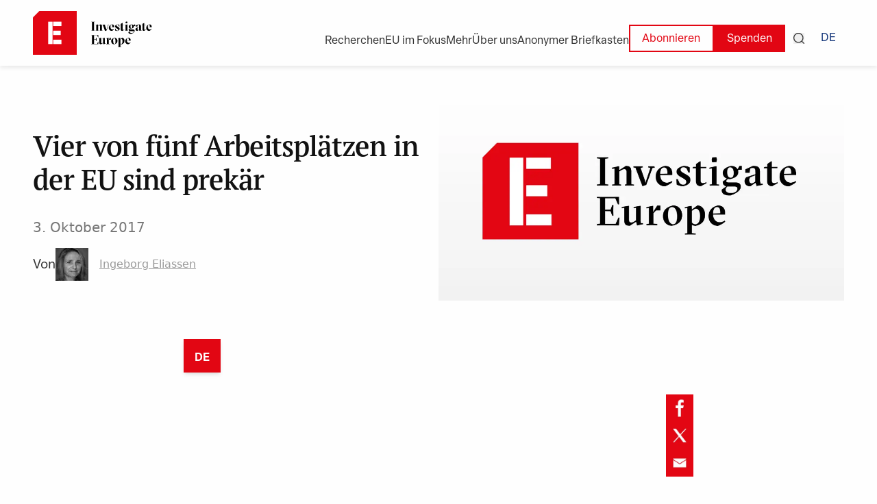

--- FILE ---
content_type: text/html; charset=utf-8
request_url: https://www.investigate-europe.eu/de/posts/vier-von-fuenf-arbeitsplaetzen-in-der-eu-sind-prekaer
body_size: 11118
content:
<!DOCTYPE html><html lang="de"><head><meta name="twitter:card" content="summary_large_image"/><meta name="twitter:site" content="@investigate_eu"/><meta name="twitter:creator" content="@investigate_eu"/><meta property="og:site_name" content="Investigate Europe"/><meta charSet="utf-8"/><meta name="viewport" content="initial-scale=1.0, width=device-width"/><link rel="icon" type="image/x-icon" href="/metadata/favicon.ico"/><title>Vier von fünf Arbeitsplätzen in der EU sind prekär | Investigate Europe</title><meta name="robots" content="index,follow"/><meta name="description" content="Vier von fünf Arbeitsplätzen in der EU sind prekär"/><meta property="og:title" content="Vier von fünf Arbeitsplätzen in der EU sind prekär"/><meta property="og:description" content="Vier von fünf Arbeitsplätzen in der EU sind prekär"/><meta property="og:url" content="https://www.investigate-europe.eu/posts/vier-von-fuenf-arbeitsplaetzen-in-der-eu-sind-prekaer"/><meta property="og:image" content="https://content.investigateeurope.com/uploads/investigate_europe_opengraph_image.png"/><meta property="og:image:alt" content="investigate_europe_opengraph_image.png"/><meta property="og:image:type" content="image/jpeg"/><meta property="og:image:width" content="800"/><meta property="og:image:height" content="600"/><link rel="preload" as="image" imageSrcSet="/_next/image?url=https%3A%2F%2Fcontent.investigateeurope.com%2Fuploads%2Finvestigate_europe_opengraph_image.png&amp;w=1080&amp;q=75 1x, /_next/image?url=https%3A%2F%2Fcontent.investigateeurope.com%2Fuploads%2Finvestigate_europe_opengraph_image.png&amp;w=1920&amp;q=75 2x" fetchpriority="high"/><link rel="preload" as="image" imageSrcSet="/_next/image?url=https%3A%2F%2Fcontent.investigateeurope.com%2Fuploads%2Finvestigate_europe_opengraph_image.png&amp;w=3840&amp;q=75 1x" fetchpriority="high"/><meta name="next-head-count" content="20"/><link rel="preload" href="/_next/static/css/9d42cb52c9819daa.css" as="style"/><link rel="stylesheet" href="/_next/static/css/9d42cb52c9819daa.css" data-n-g=""/><link rel="preload" href="/_next/static/css/b8e302d41b271438.css" as="style"/><link rel="stylesheet" href="/_next/static/css/b8e302d41b271438.css" data-n-p=""/><noscript data-n-css=""></noscript><script defer="" nomodule="" src="/_next/static/chunks/polyfills-42372ed130431b0a.js"></script><script src="/_next/static/chunks/webpack-447d552babab4902.js" defer=""></script><script src="/_next/static/chunks/framework-840cff9d6bb95703.js" defer=""></script><script src="/_next/static/chunks/main-0e628dd855377aa1.js" defer=""></script><script src="/_next/static/chunks/pages/_app-3a266cea8755654f.js" defer=""></script><script src="/_next/static/chunks/5c8fa119-0aee7a68fb0d3684.js" defer=""></script><script src="/_next/static/chunks/75fc9c18-7b7a1972fe9d28a9.js" defer=""></script><script src="/_next/static/chunks/d3048c20-11d8cf4baaf57f57.js" defer=""></script><script src="/_next/static/chunks/5594-dbd8d4978809923b.js" defer=""></script><script src="/_next/static/chunks/3573-d4c0bfcddc5ae492.js" defer=""></script><script src="/_next/static/chunks/1818-93d53ce15e089613.js" defer=""></script><script src="/_next/static/chunks/710-c53e115eeee42715.js" defer=""></script><script src="/_next/static/chunks/8753-28803423736e44e6.js" defer=""></script><script src="/_next/static/chunks/9361-5da7ba83f182bde2.js" defer=""></script><script src="/_next/static/chunks/pages/posts/%5B...slug%5D-b151c669c1f4cbd5.js" defer=""></script><script src="/_next/static/HbQsS-llrFPKWZ3xHvmae/_buildManifest.js" defer=""></script><script src="/_next/static/HbQsS-llrFPKWZ3xHvmae/_ssgManifest.js" defer=""></script></head><body><div id="__next"><div><div class="overflow-hidden"><div><style data-emotion="css tnemfg">.css-tnemfg{z-index:100;top:0;left:0;position:fixed;width:100%;box-shadow:0px 3px 6px #12121216;background-color:#fefefe;}</style><nav class="hidden lg:block css-tnemfg"><style data-emotion="css 1hkls9w">.css-1hkls9w{padding-top:1rem;padding-bottom:1rem;width:100%;display:-webkit-box;display:-webkit-flex;display:-ms-flexbox;display:flex;-webkit-box-pack:justify;-webkit-justify-content:space-between;justify-content:space-between;-webkit-align-items:center;-webkit-box-align:center;-ms-flex-align:center;align-items:center;}</style><nav class="global-content-2 sticky z-50 css-1hkls9w"><style data-emotion="css 1orfikq">.css-1orfikq{display:-webkit-inline-box;display:-webkit-inline-flex;display:-ms-inline-flexbox;display:inline-flex;-webkit-align-items:center;-webkit-box-align:center;-ms-flex-align:center;align-items:center;}</style><div class="css-1orfikq"><a href="/de"><img alt="Investigate Europe Logo" loading="lazy" width="192" height="64" decoding="async" data-nimg="1" style="color:transparent" src="/_next/static/media/logo.0e974429.svg"/></a><style data-emotion="css 1uzfg9v">.css-1uzfg9v{width:2px;height:46px;border-radius:25%;background-color:red;margin-left:1em;margin-right:1em;}</style><span class="hidden 2xl:block css-1uzfg9v"></span><style data-emotion="css obhixj">.css-obhixj{font-size:1.2em;font-style:italic;}</style><div class="hidden 2xl:block css-obhixj">Journalismus für ein Europa im Wandel</div></div><div class="flex items-center flex-wrap-reverse justify-end gap-4 mt-4"><span class="menu-button mt-2">Recherchen</span><a class="menu-button mt-2" href="/de/transparency/eu-affairs"><span class="menu-button">EU im Fokus</span></a><span class="menu-button mt-2">Mehr</span><span class="menu-button mt-2">Über uns</span><a class="menu-button mt-2" href="/de/leak-to-us">Anonymer Briefkasten</a><div class="flex items-center gap-1"><a href="/de/newsletter"><style data-emotion="css 14xaipf">.css-14xaipf{color:#e20613;background:transparent;padding-top:calc(0.6em - 2px);padding-bottom:calc(0.4em - 2px);padding-left:calc(1.2em - 2px);padding-right:calc(1.2em - 2px);border:2px solid #e20613;margin:0;cursor:pointer;font-size:1rem;}</style><button class="css-14xaipf">Abonnieren</button></a><a href="/de/donate"><style data-emotion="css gzr8sl">.css-gzr8sl{background:#e20613;padding-top:0.6em;padding-bottom:0.4em;padding-left:1.2em;padding-right:1.2em;color:white;margin:0;cursor:pointer;font-size:1rem;}</style><button class="css-gzr8sl">Spenden</button></a><button class="mx-3"><svg width="16" height="16" viewBox="0 0 16 16" fill="none" xmlns="http://www.w3.org/2000/svg"><g clip-path="url(#clip_rect_0393)"><path fill-rule="evenodd" clip-rule="evenodd" d="M7.30131 1.32751C4.00207 1.32751 1.32751 4.00207 1.32751 7.30131C1.32751 10.6005 4.00207 13.2751 7.30131 13.2751C10.6005 13.2751 13.2751 10.6005 13.2751 7.30131C13.2751 4.00207 10.6005 1.32751 7.30131 1.32751ZM0 7.30131C0 3.26891 3.26891 0 7.30131 0C11.3337 0 14.6026 3.26891 14.6026 7.30131C14.6026 9.07839 13.9676 10.7075 12.9122 11.9735L15.8056 14.8669C16.0648 15.1261 16.0648 15.5464 15.8056 15.8056C15.5464 16.0648 15.1261 16.0648 14.8669 15.8056L11.9735 12.9122C10.7075 13.9676 9.07839 14.6026 7.30131 14.6026C3.26891 14.6026 0 11.3337 0 7.30131Z" fill="currentColor"></path></g><defs><clipPath id="clip_rect_0393"><rect width="16" height="16" fill="white"></rect></clipPath></defs></svg></button><div class="z-1k"><span class="menu-button no-underline px-3 text-blue-1 font-medium">DE</span></div></div></div></nav><div class="sticky"><div class="absolute right-0 w-full"></div></div><div></div></nav><style data-emotion="css cffauy">.css-cffauy{z-index:100;top:0;left:0;position:fixed;width:100%;box-shadow:0 3px 6px #12121216;background-color:#fefefe;}</style><nav class="block lg:hidden css-cffauy"><div class="global-content-2 py-4 z-40 flex justify-between items-center"><a href="/de"><img alt="Investigate Europe Logo" loading="lazy" width="156" height="200" decoding="async" data-nimg="1" style="color:transparent" src="/_next/static/media/logo.0e974429.svg"/></a><div class="flex items-center"><button class="mx-3"><svg width="16" height="16" viewBox="0 0 16 16" fill="none" xmlns="http://www.w3.org/2000/svg"><g clip-path="url(#clip_rect_0393)"><path fill-rule="evenodd" clip-rule="evenodd" d="M7.30131 1.32751C4.00207 1.32751 1.32751 4.00207 1.32751 7.30131C1.32751 10.6005 4.00207 13.2751 7.30131 13.2751C10.6005 13.2751 13.2751 10.6005 13.2751 7.30131C13.2751 4.00207 10.6005 1.32751 7.30131 1.32751ZM0 7.30131C0 3.26891 3.26891 0 7.30131 0C11.3337 0 14.6026 3.26891 14.6026 7.30131C14.6026 9.07839 13.9676 10.7075 12.9122 11.9735L15.8056 14.8669C16.0648 15.1261 16.0648 15.5464 15.8056 15.8056C15.5464 16.0648 15.1261 16.0648 14.8669 15.8056L11.9735 12.9122C10.7075 13.9676 9.07839 14.6026 7.30131 14.6026C3.26891 14.6026 0 11.3337 0 7.30131Z" fill="currentColor"></path></g><defs><clipPath id="clip_rect_0393"><rect width="16" height="16" fill="white"></rect></clipPath></defs></svg></button><div class="z-1k"><span class="menu-button no-underline px-3 text-blue-1 font-medium">DE</span></div><style data-emotion="css 1guj067">.css-1guj067{cursor:pointer;z-index:200;}</style><div class="pl-3 css-1guj067"><style data-emotion="css 1626l02">.css-1626l02{width:24px;height:2px;background-color:#010101;margin:4px 0;-webkit-transition:0.4s;transition:0.4s;}</style><div class="css-1626l02"></div><div class="css-1626l02"></div><div class="css-1626l02"></div></div></div></div><div class=""></div></nav></div><div class="overflow-hidden min-h-screen" style="opacity:1;will-change:transform,opacity;transform:none"><div class="superhero"><div class="global-content-3 pt-8 hidden md:block"><div class="flex flex-col md:flex-row items-center gap-12"><div class="w-full md:w-1/2 md:mt-6"><div></div><h1 class="mb-8">Vier von fünf Arbeitsplätzen in der EU sind prekär</h1><span class="text-grey-3 text-xl"><span>3. Oktober 2017</span></span><div class="flex flex-wrap items-center gap-4 mt-4"><p class="mt-1">Von</p><div class="flex items-center cursor-pointer"><div class="rounded-full overflow-clip"><img alt="Ingeborg Eliassen" loading="lazy" width="48" height="48" decoding="async" data-nimg="1" class="grayscale hidden md:block" style="color:transparent" srcSet="/_next/image?url=https%3A%2F%2Fcontent.investigateeurope.com%2Fuploads%2FIngeborg.jpg&amp;w=48&amp;q=75 1x, /_next/image?url=https%3A%2F%2Fcontent.investigateeurope.com%2Fuploads%2FIngeborg.jpg&amp;w=96&amp;q=75 2x" src="/_next/image?url=https%3A%2F%2Fcontent.investigateeurope.com%2Fuploads%2FIngeborg.jpg&amp;w=96&amp;q=75"/><img alt="Ingeborg Eliassen" loading="lazy" width="32" height="32" decoding="async" data-nimg="1" class="grayscale block md:hidden" style="color:transparent" srcSet="/_next/image?url=https%3A%2F%2Fcontent.investigateeurope.com%2Fuploads%2FIngeborg.jpg&amp;w=32&amp;q=75 1x, /_next/image?url=https%3A%2F%2Fcontent.investigateeurope.com%2Fuploads%2FIngeborg.jpg&amp;w=64&amp;q=75 2x" src="/_next/image?url=https%3A%2F%2Fcontent.investigateeurope.com%2Fuploads%2FIngeborg.jpg&amp;w=64&amp;q=75"/></div><span class="text-grey-4 underline underline-offset-2 ml-2 md:ml-4">Ingeborg Eliassen</span></div></div></div><style data-emotion="css 1f3xc6z">.css-1f3xc6z{position:relative;max-height:740px;}</style><div class="aspect-video h-auto w-full md:w-1/2 css-1f3xc6z"><style data-emotion="css t2q3n5">@include for-tablet-up{position:absolute;width:50vw;top:0;right:0;margin-top:4.6rem;}</style><div class="css-t2q3n5"><img alt="investigate_europe_opengraph_image.png" fetchpriority="high" width="888" height="570" decoding="async" data-nimg="1" style="color:transparent" srcSet="/_next/image?url=https%3A%2F%2Fcontent.investigateeurope.com%2Fuploads%2Finvestigate_europe_opengraph_image.png&amp;w=1080&amp;q=75 1x, /_next/image?url=https%3A%2F%2Fcontent.investigateeurope.com%2Fuploads%2Finvestigate_europe_opengraph_image.png&amp;w=1920&amp;q=75 2x" src="/_next/image?url=https%3A%2F%2Fcontent.investigateeurope.com%2Fuploads%2Finvestigate_europe_opengraph_image.png&amp;w=1920&amp;q=75"/></div><p class="text-base text-end mr-4 mt-2"></p></div></div></div><div class="block md:hidden pt-2"><div class="global-content-3"><div></div><h1 class="mb-8">Vier von fünf Arbeitsplätzen in der EU sind prekär</h1></div><div class="global-content-3"><style data-emotion="css 1f3xc6z">.css-1f3xc6z{position:relative;max-height:740px;}</style><div class="aspect-video h-auto w-full md:w-1/2 css-1f3xc6z"><img alt="investigate_europe_opengraph_image.png" fetchpriority="high" width="3160" height="2140" decoding="async" data-nimg="1" style="color:transparent" srcSet="/_next/image?url=https%3A%2F%2Fcontent.investigateeurope.com%2Fuploads%2Finvestigate_europe_opengraph_image.png&amp;w=3840&amp;q=75 1x" src="/_next/image?url=https%3A%2F%2Fcontent.investigateeurope.com%2Fuploads%2Finvestigate_europe_opengraph_image.png&amp;w=3840&amp;q=75"/></div><p class="text-base text-end mr-4 mt-2"></p></div><div class="global-content-3"><div class="flex flex-wrap items-center gap-4 my-4"><p class="mt-1">Von</p><div class="flex items-center cursor-pointer"><div class="rounded-full overflow-clip"><img alt="Ingeborg Eliassen" loading="lazy" width="48" height="48" decoding="async" data-nimg="1" class="grayscale hidden md:block" style="color:transparent" srcSet="/_next/image?url=https%3A%2F%2Fcontent.investigateeurope.com%2Fuploads%2FIngeborg.jpg&amp;w=48&amp;q=75 1x, /_next/image?url=https%3A%2F%2Fcontent.investigateeurope.com%2Fuploads%2FIngeborg.jpg&amp;w=96&amp;q=75 2x" src="/_next/image?url=https%3A%2F%2Fcontent.investigateeurope.com%2Fuploads%2FIngeborg.jpg&amp;w=96&amp;q=75"/><img alt="Ingeborg Eliassen" loading="lazy" width="32" height="32" decoding="async" data-nimg="1" class="grayscale block md:hidden" style="color:transparent" srcSet="/_next/image?url=https%3A%2F%2Fcontent.investigateeurope.com%2Fuploads%2FIngeborg.jpg&amp;w=32&amp;q=75 1x, /_next/image?url=https%3A%2F%2Fcontent.investigateeurope.com%2Fuploads%2FIngeborg.jpg&amp;w=64&amp;q=75 2x" src="/_next/image?url=https%3A%2F%2Fcontent.investigateeurope.com%2Fuploads%2FIngeborg.jpg&amp;w=64&amp;q=75"/></div><span class="text-grey-4 underline underline-offset-2 ml-2 md:ml-4">Ingeborg Eliassen</span></div></div><span class="text-grey-3"><span>3. Oktober 2017</span></span></div></div></div><div class="global-content_small-3"><div class="mb-8 shadow-md flex items-baseline justify-center bg-grey-5 w-fit"><p class="menu-button no-underline p-4 font-bold bg-red-1 text-white pb-2">DE</p></div><div class="flex flex-col md:flex-row justify-between"><h5 class="w-full md:w-3/4 md:text-2xl mb-4 font-semibold"></h5><div class="flex flex-row md:hidden gap-2"><button aria-label="facebook" style="background-color:transparent;border:none;padding:0;font:inherit;color:inherit;cursor:pointer;outline:none"><img alt="Facebook share button" loading="lazy" width="32" height="32" decoding="async" data-nimg="1" style="color:transparent" srcSet="/_next/image?url=%2F_next%2Fstatic%2Fmedia%2Ffb-red.92d65268.png&amp;w=32&amp;q=75 1x, /_next/image?url=%2F_next%2Fstatic%2Fmedia%2Ffb-red.92d65268.png&amp;w=64&amp;q=75 2x" src="/_next/image?url=%2F_next%2Fstatic%2Fmedia%2Ffb-red.92d65268.png&amp;w=64&amp;q=75"/></button><button aria-label="twitter" style="background-color:transparent;border:none;padding:0;font:inherit;color:inherit;cursor:pointer;outline:none"><img alt="Twitter share button" loading="lazy" width="32" height="32" decoding="async" data-nimg="1" style="color:transparent" srcSet="/_next/image?url=%2F_next%2Fstatic%2Fmedia%2Ftw-red.0444a6b7.png&amp;w=32&amp;q=75 1x, /_next/image?url=%2F_next%2Fstatic%2Fmedia%2Ftw-red.0444a6b7.png&amp;w=64&amp;q=75 2x" src="/_next/image?url=%2F_next%2Fstatic%2Fmedia%2Ftw-red.0444a6b7.png&amp;w=64&amp;q=75"/></button><button aria-label="email" style="background-color:transparent;border:none;padding:0;font:inherit;color:inherit;cursor:pointer;outline:none"><img alt="Email Share button" loading="lazy" width="32" height="32" decoding="async" data-nimg="1" style="color:transparent" srcSet="/_next/image?url=%2F_next%2Fstatic%2Fmedia%2Femail-red.34077f2f.png&amp;w=32&amp;q=75 1x, /_next/image?url=%2F_next%2Fstatic%2Fmedia%2Femail-red.34077f2f.png&amp;w=64&amp;q=75 2x" src="/_next/image?url=%2F_next%2Fstatic%2Fmedia%2Femail-red.34077f2f.png&amp;w=64&amp;q=75"/></button></div><div class="hidden md:flex flex-col gap-2 ml-4"><button aria-label="facebook" style="background-color:transparent;border:none;padding:0;font:inherit;color:inherit;cursor:pointer;outline:none"><img alt="Facebook share button" loading="lazy" width="86" height="86" decoding="async" data-nimg="1" class="w-10" style="color:transparent" srcSet="/_next/image?url=%2F_next%2Fstatic%2Fmedia%2Ffb-red.92d65268.png&amp;w=96&amp;q=75 1x, /_next/image?url=%2F_next%2Fstatic%2Fmedia%2Ffb-red.92d65268.png&amp;w=256&amp;q=75 2x" src="/_next/image?url=%2F_next%2Fstatic%2Fmedia%2Ffb-red.92d65268.png&amp;w=256&amp;q=75"/></button><button aria-label="twitter" style="background-color:transparent;border:none;padding:0;font:inherit;color:inherit;cursor:pointer;outline:none"><img alt="Twitter share button" loading="lazy" width="86" height="86" decoding="async" data-nimg="1" class="w-10" style="color:transparent" srcSet="/_next/image?url=%2F_next%2Fstatic%2Fmedia%2Ftw-red.0444a6b7.png&amp;w=96&amp;q=75 1x, /_next/image?url=%2F_next%2Fstatic%2Fmedia%2Ftw-red.0444a6b7.png&amp;w=256&amp;q=75 2x" src="/_next/image?url=%2F_next%2Fstatic%2Fmedia%2Ftw-red.0444a6b7.png&amp;w=256&amp;q=75"/></button><button aria-label="email" style="background-color:transparent;border:none;padding:0;font:inherit;color:inherit;cursor:pointer;outline:none"><img alt="Email Share button" loading="lazy" width="86" height="86" decoding="async" data-nimg="1" class="w-10" style="color:transparent" srcSet="/_next/image?url=%2F_next%2Fstatic%2Fmedia%2Femail-red.34077f2f.png&amp;w=96&amp;q=75 1x, /_next/image?url=%2F_next%2Fstatic%2Fmedia%2Femail-red.34077f2f.png&amp;w=256&amp;q=75 2x" src="/_next/image?url=%2F_next%2Fstatic%2Fmedia%2Femail-red.34077f2f.png&amp;w=256&amp;q=75"/></button></div></div></div><div><div class="global-content_small-3 overflow-hidden"></div></div><div class="wrapper-banner-subscribe"><div class="w-full flex flex-col md:flex-row"><div class="w-full md:w-[60%] flex flex-col"><div class="w-full flex flex-col sm:flex-row flex-1 sm:justify-between bg-red-1 px-6 md:px-12" style="clip-path:polygon(
              0 26px, 
              24px 0, 
              calc(100% - 24px) 0, 
              100% 26px,
              100% calc(100% - 26px),
              calc(100% - 24px) 100%,
              24px 100%,
              0 calc(100% - 26px)
            );padding-top:26px;padding-bottom:26px"><div class="flex flex-col justify-between"><h1 class="flex flex-col items-start font-normal max-w-[70%] mb-4 md:mb-8"><div class="md:py-1 mb-1 md:mb-2 text-white text-xl md:text-2xl lg:text-3xl">Tiefgehende Recherchen aus einem Europa im Wandel</div><span class="bg-[#fff] md:py-1 mb-1 md:mb-2 text-blue-4 text-xl md:text-2xl lg:text-3xl">direkt in Ihr Postfach.</span></h1><p class="font-normal text-base text-white">Lesen Sie unsere neuen Artikel sofort nach Erscheinen.</p></div><div class="hidden sm:flex flex-col justify-center pr-8 md:pr-0"><svg width="100" height="100" viewBox="0 0 24 24" fill="none" xmlns="http://www.w3.org/2000/svg"><path d="M0 3L24 12L0 21" stroke="white" stroke-width="1" stroke-linejoin="miter"></path></svg></div></div></div><div class="w-full md:w-[40%] flex flex-col"><div class="w-full flex flex-col flex-1 items-center justify-center bg-blue-4 px-6 md:px-12" style="clip-path:polygon(
              0 26px, 
              24px 0, 
              calc(100% - 24px) 0, 
              100% 26px,
              100% calc(100% - 26px),
              calc(100% - 24px) 100%,
              24px 100%,
              0 calc(100% - 26px)
            );padding-top:26px;padding-bottom:26px"><form class="w-full font-normal"><select name="language" class="w-full bg-blue-4 text-white md:text-lg lg:text-xl border-0 px-3 pl-0 mb-2 md:mb-4 focus-visible"><option value="en" selected="">Nur auf Englisch</option><option value="en-fr">Englisch + Französisch</option><option value="en-it">Englisch + Italienisch</option><option value="en-de">Englisch + Deutsch</option><option value="en-es">Englisch + Spanisch</option></select><div class="mb-4 md:mb-6"><label for="email" class="block text-white text-base lg:text-lg">e-mail<!-- -->:</label><input type="email" id=":R12nm:" name="email" required="" class="w-full bg-blue-4 text-white border-0 border-b border-r-0 border-white px-0 py-1 focus-visible"/></div><div class="flex items-start gap-2 mb-2 md:mb-4"><input type="checkbox" id=":R12nmH1:" name="consent" required="" class="mt-1 flex-shrink-0 focus-visible" value="yes"/><label for=":R12nmH1:" class="text-white text-sm">Mit Ihrer Anmeldung erklären Sie sich mit unserer<!-- --> <a target="_blank" class="underline" href="/de/privacy-policy">Datenschutzrichtlinie einverstanden</a>.</label></div><button type="submit" class="w-full bg-white text-blue-4 pt-2 pb-1 text-center text-base md:text:lg lg:text-xl leading-8 font-medium disabled:opacity-50 focus-visible">Abonnieren</button></form></div></div></div></div></div><style data-emotion="css 9wxc5c">.css-9wxc5c{padding-top:2em;background-color:#101010;display:block;}.css-9wxc5c h4{font-family:elza-text,sans-serif;font-size:1.2em;font-weight:600;color:white;}.css-9wxc5c a,.css-9wxc5c li{font-size:1.125rem;color:white;list-style:none;padding-left:0;-webkit-text-decoration:none;text-decoration:none;}</style><nav class="css-9wxc5c"><style data-emotion="css 14o994u">.css-14o994u{padding-top:1rem;padding-bottom:1rem;}.css-14o994u a,.css-14o994u li{color:white;list-style:none;padding-left:0;margin-bottom:0.2em;}.css-14o994u h4{margin-bottom:0.6em;}</style><div class="global-content-2 md:flex flex-wrap md:space-x-16 css-14o994u"><div class="mb-8"><h4>Recherchen</h4><ul><a href="/de/themes/environment"><li class="reset-margin">Umwelt</li></a></ul><ul><a href="/de/themes/unchecked-power"><li class="reset-margin">Unkontrollierte Macht</li></a></ul><ul><a href="/de/themes/health"><li class="reset-margin">Gesundheit</li></a></ul><ul><a href="/de/themes/technology"><li class="reset-margin">Technologie</li></a></ul><ul><a href="/de/themes/social-justice"><li class="reset-margin">Soziale Gerechtigkeit</li></a></ul><ul><a href="/de/transparency/eu-affairs"><li class="reset-margin font-bold mt-8">EU im Fokus</li></a></ul></div><div class="mb-8"><h4>Über uns</h4><ul><a href="/de/about"><li class="reset-margin">Wer wir sind</li></a></ul><ul><a href="/de/team"><li class="reset-margin">Team</li></a></ul><ul><a href="/de/opportunities"><li class="reset-margin">Stellenausschreibungen</li></a></ul><ul><a href="/de/contact"><li class="reset-margin">Kontakt</li></a></ul><ul><a href="/de/funding"><li class="reset-margin">Finanzierung</li></a></ul><ul><a href="/de/media-partners"><li class="reset-margin">Medienpartner</li></a></ul></div><div class="mb-8"><h4>Mehr</h4><ul><a href="/de/multimedia"><li class="reset-margin">Multimedia</li></a></ul><ul><a href="/de/podcasts"><li class="reset-margin">Podcasts</li></a></ul><ul><a href="/de/opinion"><li class="reset-margin">Meinung</li></a></ul><ul><a href="/de/newsletter"><li class="reset-margin">Newsletter</li></a></ul><div class="block md:hidden"><a href="/de/leak-to-us">Anonymer Briefkasten</a></div></div></div><style data-emotion="css 1kri1pg">.css-1kri1pg{border:1px solid #333333;margin-top:1em;margin-bottom:1.2em;}</style><hr class="css-1kri1pg"/><style data-emotion="css 7b5993">.css-7b5993{padding-top:0rem;padding-bottom:1.2em;}</style><div class="global-content-2 flex flex-col md:flex-row md:justify-between md:items-end css-7b5993"><a class="hidden md:block" href="/de/leak-to-us">Anonymer Briefkasten</a><div class="flex flex-col-reverse md:flex-row md:space-x-4"><a href="/de">Investigate Europe © <!-- -->2026</a><span class="footer-divider"></span><a href="/de/imprint">Impressum</a><span class="footer-divider"></span><a href="/de/privacy-policy">Datenschutz</a></div><div class="flex space-x-2 my-4 md:my-0"><a target="_blank" class="border-2 border-red-1" href="https://www.facebook.com/investigateeurope"><img alt="Facebook Icon" loading="lazy" width="32" height="32" decoding="async" data-nimg="1" style="color:transparent" srcSet="/_next/image?url=%2F_next%2Fstatic%2Fmedia%2FIconFacebook.c955c268.png&amp;w=32&amp;q=75 1x, /_next/image?url=%2F_next%2Fstatic%2Fmedia%2FIconFacebook.c955c268.png&amp;w=64&amp;q=75 2x" src="/_next/image?url=%2F_next%2Fstatic%2Fmedia%2FIconFacebook.c955c268.png&amp;w=64&amp;q=75"/></a><a target="_blank" class="border-2 border-red-1" href="https://www.instagram.com/investigateeurope/"><img alt="Instagram Icon" loading="lazy" width="32" height="32" decoding="async" data-nimg="1" style="color:transparent" srcSet="/_next/image?url=%2F_next%2Fstatic%2Fmedia%2FIconInstagram.c1a9cd05.png&amp;w=32&amp;q=75 1x, /_next/image?url=%2F_next%2Fstatic%2Fmedia%2FIconInstagram.c1a9cd05.png&amp;w=64&amp;q=75 2x" src="/_next/image?url=%2F_next%2Fstatic%2Fmedia%2FIconInstagram.c1a9cd05.png&amp;w=64&amp;q=75"/></a><a target="_blank" class="border-2 border-red-1" href="https://twitter.com/investigate_eu"><img alt="Twitter Icon" loading="lazy" width="32" height="32" decoding="async" data-nimg="1" style="color:transparent" srcSet="/_next/image?url=%2F_next%2Fstatic%2Fmedia%2FIconTwitter.e1d1f552.png&amp;w=32&amp;q=75 1x, /_next/image?url=%2F_next%2Fstatic%2Fmedia%2FIconTwitter.e1d1f552.png&amp;w=64&amp;q=75 2x" src="/_next/image?url=%2F_next%2Fstatic%2Fmedia%2FIconTwitter.e1d1f552.png&amp;w=64&amp;q=75"/></a><a target="_blank" class="border-2 border-red-1" href="https://www.youtube.com/@InvestigateEurope"><img alt="Youtube Icon" loading="lazy" width="32" height="32" decoding="async" data-nimg="1" style="color:transparent" srcSet="/_next/image?url=%2F_next%2Fstatic%2Fmedia%2FIconYoutube.e4cc5353.png&amp;w=32&amp;q=75 1x, /_next/image?url=%2F_next%2Fstatic%2Fmedia%2FIconYoutube.e4cc5353.png&amp;w=64&amp;q=75 2x" src="/_next/image?url=%2F_next%2Fstatic%2Fmedia%2FIconYoutube.e4cc5353.png&amp;w=64&amp;q=75"/></a><a target="_blank" class="border-2 border-red-1" href="https://www.linkedin.com/company/investigate-europe/"><img alt="LinkedIn Icon" loading="lazy" width="32" height="32" decoding="async" data-nimg="1" style="color:transparent" srcSet="/_next/image?url=%2F_next%2Fstatic%2Fmedia%2FIconLinkedIn.3844a102.png&amp;w=32&amp;q=75 1x, /_next/image?url=%2F_next%2Fstatic%2Fmedia%2FIconLinkedIn.3844a102.png&amp;w=64&amp;q=75 2x" src="/_next/image?url=%2F_next%2Fstatic%2Fmedia%2FIconLinkedIn.3844a102.png&amp;w=64&amp;q=75"/></a></div></div></nav></div></div></div><script id="__NEXT_DATA__" type="application/json">{"props":{"pageProps":{"_nextI18Next":{"initialI18nStore":{"de":{"common":{"investigations":"Recherchen","eu_affairs":"EU im Fokus","about":"Über","more":"Mehr","donate":"Spenden","about_us":"Über uns","our_team":"Unser Team","contact":"Kontakt","donors":"Förderer","our_funding":"Unsere Finanzierung","media_partners":"Medienpartner","multimedia":"Multimedia","opinion":"Meinungen","podcasts":"Podcasts","newsletter":"Newsletter","donate_header":"Europa durchleuchten – mit Journalismus, der nationale Grenzen überwindet.","donate_body":"Unser Netzwerk von Reportern und Redakteuren liefert gründliche Recherchen zu Themen von europaweiter Bedeutung.","leak_to_us":"Anonymer Briefkasten","support_us":"Unterstützen Sie unsere Arbeit","how_we_work":"Wie wir arbeiten","how_we_work1":"Gemeinsam europaweit recherchieren","how_we_work2":"Informationen teilen und Fakten prüfen","how_we_work3":"Artikel schreiben","how_we_work4":"Veröffentlichung mit Medienpartnern","how_we_work5":"Recherchen über eigene Kanäle verbreiten","we_work_with":"Unsere Recherchen erscheinen in","find_out_more":"Erfahren Sie mehr","environment":"Umfeld","who_we_are":"Wer wir sind","label_themes":"Themen","label_investigations":"Recherchen","label_transparency":"Transparenz","label_eu_affairs":"EU im Fokus","label_about":"Über uns","label_more":"Mehr","label_posts":"Posts","label_leak_to_us":"Anonymer Briefkasten","theme_all":"alle","theme_environment":"Umwelt","theme_unchecked_power":"Unkontrollierte Macht","theme_health":"Gesundheit","theme_technology":"Technologie","theme_social_justice":"Soziale Gerechtigkeit","about_who_we_are":"Wer wir sind","about_team":"Team","about_opportunities":"Stellenausschreibungen","about_contact":"Kontakt","about_funding":"Finanzierung","about_media_partners":"Medienpartner","more_multimedia":"Multimedia","more_podcasts":"Podcasts","more_opinion":"Meinung","more_newsletter":"Newsletter","misc_main_findings":"Rechercheergebnisse","misc_leak_to_us":"Anonymer Briefkasten","misc_imprint":"Impressum","misc_privacy":"Datenschutz","misc_publications":"Veröffentlichungen","misc_about":"Über","misc_feedback":"Feedback","button_subscribe":"Abonnieren","button_donate":"Spenden","button_learn_more":"Mehr erfahren","button_media_partners":"Medienpartner","button_leak_to_us":"Anonymer Briefkasten","button_support":"Unterstützen Sie unsere Arbeit","button_discover":"Mehr entdecken","button_jobs":"Stellen ansehen","button_see_example":"Eine Beispiel-Ausgabe ansehen","button_read_more":"Weiterlesen","button_download":"Download","title_explore":"Entdecken","title_topics":"Unsere Themen","title_recommended":"Lesen Sie auch...","title_how_we_work":"Wie wir arbeiten","title_we_work_with":"Unsere Recherchen erscheinen in","title_featured_articles":"Ausgesuchte Artikel","title_featured_investgation":"Aktuelle Recherche","title_author_articles":"Zuletzt veröffentlicht","element_tagline":"Journalismus für ein Europa im Wandel","gl.email":"E-Mail","gl.privacy-policy":"Datenschutzrichtlinie einverstanden","gl.subscribe":"Abonnieren","el.subscribe-banner.title-1":"Tiefgehende Recherchen aus einem Europa im Wandel","el.subscribe-banner.title-2":"direkt in Ihr Postfach.","el.subscribe-banner.bottom-line":"Lesen Sie unsere neuen Artikel sofort nach Erscheinen.","el.subscribe-banner.consent":"Mit Ihrer Anmeldung erklären Sie sich mit unserer","el.subscribe-banner.form.en_only":"Nur auf Englisch","el.subscribe-banner.form.en_fr":"Englisch + Französisch","el.subscribe-banner.form.en_it":"Englisch + Italienisch","el.subscribe-banner.form.en_de":"Englisch + Deutsch","el.subscribe-banner.form.en_es":"Englisch + Spanisch","el.subscribe-banner.message.INVALID_EMAIL":"Die angegebene E-Mailadresse ist ungültig","el.subscribe-banner.message.INVALID_CONSENT":"Bitte anklicken, bevor Sie den Newsletter abonnieren.","el.subscribe-banner.message.SUBSCRIBE_SUCCESS":"Herzlichen Glückwunsch! Sie haben den Newsletter erfolgreich abonniert.","el.subscribe-banner.message.SUBSCRIBE_FAIL":"Etwas ist schiefgelaufen, bitte versuchen Sie es erneut.","element_themes_title":"Unsere Themen","element_donate_title":"Europa durchleuchten – mit Journalismus, der nationale Grenzen überwindet.","element_donate_body":"Unser Netzwerk von Reporterinnen und Reportern liefert gründliche Recherchen zu Themen von europaweiter Bedeutung.","element_opportunities_body":"Lust, unser Team zu verstärken? Dann schauen Sie auf unserer Seite nach offenen Stellen – oder bewerben sich initiativ, wenn nichts Passendes dabei ist!","element_photo_story":"Fotostory","element_video_story":"Video","journalists":"Journalistinnen und Journalisten","directors":"Geschäftsführung","our_channel_community":"Eigene Kanäle und Community Management","associated_journalists":"Assoziierte Journalistinnen und Journalisten","advisory_board":"Beirat","search":"Suche","NO_SEARCH_RESULT":"Der von Ihnen gesuchte Artikel konnte leider nicht gefunden werden.","about_about_annual_report":"Jahresberichte","about_team_head":"Unser Team","about_team_body":"Investigate Europe ist ein internationales Team von Journalistinnen und Journalisten, die aufwändige Investigativrecherchen in einer Sprache erzählen, die Sie verstehen. Wir widmen uns unbeachteten Problemen sowie jenen länderübergreifenden Institutionen und Strukturen, die unseren Kontinent dauerhaft verändern. So zeigen wir auf, wer für Missstände verantwortlich ist.","button_team":"Unser Team ansehen","opportunities_open_positions":"Offene Stellen","opportunities_no_positions":"Keine Offenen Stellen","opportunities_no_positions_content":"Aktuell haben wir keine freien Stellen ausgeschrieben. Schauen Sie gerne später nochmal vorbei!","opportunities_about_the_role":"Über die Rolle","opportunities_responsibilities":"Aufgaben","opportunities_skills_experience":"Fähigkeiten \u0026 Erfahrung","/* archive */":"","element_newsletter_title":"Grenzüberschreitende Recherchen aus einem Europa im Wandel, in Ihrem Postfach.","element_newsletter_consent":"Mit Ihrer Anmeldung erklären Sie sich mit unserer","element_newsletter_link":"Datenschutzrichtlinie einverstanden.","element_newsletter_en_only":"Nur auf Englisch","element_newsletter_en_fr":"Englisch + Französisch","element_newsletter_en_it":"Englisch + Italienisch","element_newsletter_en_de":"Englisch + Deutsch","element_newsletter_en_du":"Englisch + Niederländisch","element_newsletter_en_es":"Englisch + Spanisch"}},"en":{"common":{"investigations":"Investigations","eu_affairs":"EU Affairs","about":"About","more":"More","donate":"Donate","about_us":"About us","our_team":"Our Team","contact":"Contact","donors":"Donors","our_funding":"Our Funding","media_partners":"Media Partners","multimedia":"Multimedia","opinion":"Opinion","podcasts":"Podcasts","newsletter":"Newsletter","donate_header":"Europe investigated. Journalism that goes beyond national borders.","donate_body":"Our cross-border network of reporters, editors and producers deliver in-depth investigations on stories with Europe-wide relevance.","leak_to_us":"Leak to us","support_us":"Support us","how_we_work":"How we work","how_we_work1":"Research as a transnational team","how_we_work2":"Share and cross-check facts across Europe","how_we_work3":"Write in your regional language","how_we_work4":"Publish it locally","how_we_work5":"Distribute through our own channels","we_work_with":"We work with","find_out_more":"Learn More","environment":"Environment","who_we_are":"Who We Are","label_themes":"Themes","label_investigations":"Investigations","label_transparency":"Transparency","label_eu_affairs":"EU Affairs","label_about":"About","label_more":"More","label_posts":"Posts","label_leak_to_us":"Leak to us","theme_all":"All","theme_environment":"Environment","theme_unchecked_power":"Unchecked Power","theme_health":"Health","theme_technology":"Technology","theme_social_justice":"Social Justice","about_who_we_are":"Who We Are","about_team":"Our Team","about_opportunities":"Opportunities","about_contact":"Contact","about_funding":"Our Funding","about_media_partners":"Media Partners","more_multimedia":"Multimedia","more_podcasts":"Podcasts","more_opinion":"Opinion","more_newsletter":"Newsletter","misc_main_findings":"Main Findings","misc_leak_to_us":"Leak to us","misc_imprint":"Imprint","misc_privacy":"Privacy","misc_publications":"Publications","misc_about":"About","misc_feedback":"Feedback","button_subscribe":"Subscribe","button_donate":"Donate","button_learn_more":"Learn More","button_media_partners":"Media Partners","button_leak_to_us":"Leak to us","button_support":"Support us","button_discover":"Discover more","button_jobs":"View jobs","button_see_example":"See an example","button_read_more":"Read More","button_download":"Download now","title_explore":"Explore","title_topics":"Our Themes","title_recommended":"Recommended","title_how_we_work":"How we work","title_we_work_with":"We work with","title_featured_articles":"Featured Articles","title_featured_investgation":"Featured Investigation","title_author_articles":"Recent Works","element_tagline":"Journalism for a changing Europe","gl.email":"Email","gl.privacy-policy":"Privacy Policy","gl.subscribe":"Subscribe","el.subscribe-banner.title-1":"In-depth investigations from a changing Europe,","el.subscribe-banner.title-2":"in your inbox.","el.subscribe-banner.bottom-line":"Read our latest stories the moment they arrive.","el.subscribe-banner.consent":"By signing up, you agree to our","el.subscribe-banner.form.en_only":"English only","el.subscribe-banner.form.en_fr":"English + French","el.subscribe-banner.form.en_it":"English + Italian","el.subscribe-banner.form.en_de":"English + German","el.subscribe-banner.form.en_es":"English + Spanish","el.subscribe-banner.message.INVALID_EMAIL":"The Email address that you have entered is invalid, please check again!","el.subscribe-banner.message.INVALID_CONSENT":"Please tick the checkbox before you submit your email address.","el.subscribe-banner.message.SUBSCRIBE_SUCCESS":"Almost there! We have sent an Email to your Inbox, please click the link to confirm your subscription!","el.subscribe-banner.message.SUBSCRIBE_FAIL":"Something went wrong, please try again.","element_themes_title":"Our themes","element_donate_title":"Europe investigated. Journalism that goes beyond national borders.","element_donate_body":"Our cross-border network of reporters, editors and producers deliver in-depth investigations on stories with Europe-wide relevance.","element_opportunities_body":"Looking to join our team? Check out our Opportunities page for any Openings!","element_photo_story":"Photo Story","element_video_story":"Video Story","journalists":"Journalists","directors":"Directors","our_channel_community":"Own Channels and Community","associated_journalists":"Associated Journalists","advisory_board":"Advisory Board","search":"Search","NO_SEARCH_RESULT":"The article you are looking for cannot be found","about_about_annual_report":"Annual Reports","about_team_head":"Our Team","about_team_body":"A cross-border team of reporters, editors and producers, Investigate Europe delivers in-depth investigative journalism in a language you understand. Our reporting shines a light on the untold stories, unchecked institutions and hidden structures shaping the continent today. Together, we connect the dots on Europe.","button_team":"View our Team","opportunities_open_positions":"Open Positions","opportunities_no_positions":"No Open Positions","opportunities_no_positions_content":"There are no jobs available currently, please check back later.","opportunities_about_the_role":"About the Role","opportunities_responsibilities":"Responsibilities","opportunities_skills_experience":"Skills \u0026 Experience","/* archive */":"","element_newsletter_title":"Cross-border stories from a changing Europe, in your inbox.","element_newsletter_consent":"By signing up, you agree to our","element_newsletter_link":"Privacy Policy.","element_newsletter_en_only":"English only","element_newsletter_en_fr":"English + French","element_newsletter_en_it":"English + Italian","element_newsletter_en_de":"English + German","element_newsletter_en_es":"English + Spanish"}}},"initialLocale":"de","ns":["common"],"userConfig":{"i18n":{"defaultLocale":"en","locales":["en","fr","it","de","es"]},"localePath":"/workspace/public/locales","default":{"i18n":{"defaultLocale":"en","locales":["en","fr","it","de","es"]},"localePath":"/workspace/public/locales"}}},"locale":"de","post":{"id":"64387b8a48b1a2bf60b9db03","_status":"draft","title":"Vier von fünf Arbeitsplätzen in der EU sind prekär","lede":"","slug":"vier-von-fuenf-arbeitsplaetzen-in-der-eu-sind-prekaer","publishDate":"2017-10-03T09:22:00.000Z","activeLanguages":["german"],"layout":"news","meta":{"image":{"altText":"investigate_europe_opengraph_image.png","url":"https://content.investigateeurope.com/uploads/investigate_europe_opengraph_image.png","__typename":"Media"},"title":"Vier von fünf Arbeitsplätzen in der EU sind prekär","description":"Vier von fünf Arbeitsplätzen in der EU sind prekär","__typename":"Post_Meta"},"author":[{"value":{"id":"64338b48462073ac537878a3","name":"Ingeborg Eliassen","slug":"ingeborg-eliassen","profileImage":{"url":"https://content.investigateeurope.com/uploads/Ingeborg.jpg","altText":"Ingeborg Eliassen","__typename":"Media"},"__typename":"User"},"__typename":"Post_Author_Relationship"}],"recommended":[],"investigation":null,"featuredImage":{"url":"https://content.investigateeurope.com/uploads/investigate_europe_opengraph_image.png","altText":"investigate_europe_opengraph_image.png","imageCredits":null,"__typename":"Media"},"content":[{"embedLink":"\u003chtml\u003e\u003chead\u003e\u003c/head\u003e\u003cbody\u003e\u003c/body\u003e\u003c/html\u003e","id":null,"blockName":null,"blockType":"mig-embed-block","__typename":"MigEmbedBlock"}],"__typename":"Post"},"donationsBanner":{"isEnabled":false,"headline":"HELP US CONNECT THE DOTS ON EUROPE","headline2":"our cross-border journalism to life.","description":"Support cross-border journalism","buttonLabel":"Donate","__typename":"GlobalDonationsBanner"}},"__N_SSG":true},"page":"/posts/[...slug]","query":{"slug":["vier-von-fuenf-arbeitsplaetzen-in-der-eu-sind-prekaer"]},"buildId":"HbQsS-llrFPKWZ3xHvmae","isFallback":false,"isExperimentalCompile":false,"gsp":true,"locale":"de","locales":["en","fr","it","de","es"],"defaultLocale":"en","scriptLoader":[]}</script></body></html>

--- FILE ---
content_type: text/css;charset=utf-8
request_url: https://use.typekit.net/cmg3xqx.css
body_size: 770
content:
/*
 * The Typekit service used to deliver this font or fonts for use on websites
 * is provided by Adobe and is subject to these Terms of Use
 * http://www.adobe.com/products/eulas/tou_typekit. For font license
 * information, see the list below.
 *
 * elza-text:
 *   - http://typekit.com/eulas/00000000000000007735f93d
 *   - http://typekit.com/eulas/00000000000000007735f938
 *   - http://typekit.com/eulas/00000000000000007735f93b
 *   - http://typekit.com/eulas/00000000000000007735f93c
 * pt-serif-pro:
 *   - http://typekit.com/eulas/00000000000000007735bc9e
 *   - http://typekit.com/eulas/00000000000000007735bcbd
 *   - http://typekit.com/eulas/00000000000000007735bca9
 *   - http://typekit.com/eulas/00000000000000007735bcb0
 *
 * © 2009-2026 Adobe Systems Incorporated. All Rights Reserved.
 */
/*{"last_published":"2023-09-04 11:42:20 UTC"}*/

@import url("https://p.typekit.net/p.css?s=1&k=cmg3xqx&ht=tk&f=39987.39988.39989.39990.49132.49133.49134.49135&a=136874783&app=typekit&e=css");

@font-face {
font-family:"pt-serif-pro";
src:url("https://use.typekit.net/af/a9fcac/00000000000000007735bc9e/30/l?primer=85e9a270f79cd375a328e097577c52e674ffb6e355b18a6e326a32e15efe80cc&fvd=i4&v=3") format("woff2"),url("https://use.typekit.net/af/a9fcac/00000000000000007735bc9e/30/d?primer=85e9a270f79cd375a328e097577c52e674ffb6e355b18a6e326a32e15efe80cc&fvd=i4&v=3") format("woff"),url("https://use.typekit.net/af/a9fcac/00000000000000007735bc9e/30/a?primer=85e9a270f79cd375a328e097577c52e674ffb6e355b18a6e326a32e15efe80cc&fvd=i4&v=3") format("opentype");
font-display:fallback;font-style:italic;font-weight:400;font-stretch:normal;
}

@font-face {
font-family:"pt-serif-pro";
src:url("https://use.typekit.net/af/279e9f/00000000000000007735bcbd/30/l?primer=85e9a270f79cd375a328e097577c52e674ffb6e355b18a6e326a32e15efe80cc&fvd=n4&v=3") format("woff2"),url("https://use.typekit.net/af/279e9f/00000000000000007735bcbd/30/d?primer=85e9a270f79cd375a328e097577c52e674ffb6e355b18a6e326a32e15efe80cc&fvd=n4&v=3") format("woff"),url("https://use.typekit.net/af/279e9f/00000000000000007735bcbd/30/a?primer=85e9a270f79cd375a328e097577c52e674ffb6e355b18a6e326a32e15efe80cc&fvd=n4&v=3") format("opentype");
font-display:fallback;font-style:normal;font-weight:400;font-stretch:normal;
}

@font-face {
font-family:"pt-serif-pro";
src:url("https://use.typekit.net/af/a00dc2/00000000000000007735bca9/30/l?primer=85e9a270f79cd375a328e097577c52e674ffb6e355b18a6e326a32e15efe80cc&fvd=i6&v=3") format("woff2"),url("https://use.typekit.net/af/a00dc2/00000000000000007735bca9/30/d?primer=85e9a270f79cd375a328e097577c52e674ffb6e355b18a6e326a32e15efe80cc&fvd=i6&v=3") format("woff"),url("https://use.typekit.net/af/a00dc2/00000000000000007735bca9/30/a?primer=85e9a270f79cd375a328e097577c52e674ffb6e355b18a6e326a32e15efe80cc&fvd=i6&v=3") format("opentype");
font-display:fallback;font-style:italic;font-weight:600;font-stretch:normal;
}

@font-face {
font-family:"pt-serif-pro";
src:url("https://use.typekit.net/af/4629a6/00000000000000007735bcb0/30/l?primer=85e9a270f79cd375a328e097577c52e674ffb6e355b18a6e326a32e15efe80cc&fvd=n6&v=3") format("woff2"),url("https://use.typekit.net/af/4629a6/00000000000000007735bcb0/30/d?primer=85e9a270f79cd375a328e097577c52e674ffb6e355b18a6e326a32e15efe80cc&fvd=n6&v=3") format("woff"),url("https://use.typekit.net/af/4629a6/00000000000000007735bcb0/30/a?primer=85e9a270f79cd375a328e097577c52e674ffb6e355b18a6e326a32e15efe80cc&fvd=n6&v=3") format("opentype");
font-display:fallback;font-style:normal;font-weight:600;font-stretch:normal;
}

@font-face {
font-family:"elza-text";
src:url("https://use.typekit.net/af/352dfa/00000000000000007735f93d/30/l?primer=7fa3915bdafdf03041871920a205bef951d72bf64dd4c4460fb992e3ecc3a862&fvd=i4&v=3") format("woff2"),url("https://use.typekit.net/af/352dfa/00000000000000007735f93d/30/d?primer=7fa3915bdafdf03041871920a205bef951d72bf64dd4c4460fb992e3ecc3a862&fvd=i4&v=3") format("woff"),url("https://use.typekit.net/af/352dfa/00000000000000007735f93d/30/a?primer=7fa3915bdafdf03041871920a205bef951d72bf64dd4c4460fb992e3ecc3a862&fvd=i4&v=3") format("opentype");
font-display:auto;font-style:italic;font-weight:400;font-stretch:normal;
}

@font-face {
font-family:"elza-text";
src:url("https://use.typekit.net/af/9b4894/00000000000000007735f938/30/l?primer=7fa3915bdafdf03041871920a205bef951d72bf64dd4c4460fb992e3ecc3a862&fvd=n4&v=3") format("woff2"),url("https://use.typekit.net/af/9b4894/00000000000000007735f938/30/d?primer=7fa3915bdafdf03041871920a205bef951d72bf64dd4c4460fb992e3ecc3a862&fvd=n4&v=3") format("woff"),url("https://use.typekit.net/af/9b4894/00000000000000007735f938/30/a?primer=7fa3915bdafdf03041871920a205bef951d72bf64dd4c4460fb992e3ecc3a862&fvd=n4&v=3") format("opentype");
font-display:auto;font-style:normal;font-weight:400;font-stretch:normal;
}

@font-face {
font-family:"elza-text";
src:url("https://use.typekit.net/af/22869e/00000000000000007735f93b/30/l?primer=7fa3915bdafdf03041871920a205bef951d72bf64dd4c4460fb992e3ecc3a862&fvd=n6&v=3") format("woff2"),url("https://use.typekit.net/af/22869e/00000000000000007735f93b/30/d?primer=7fa3915bdafdf03041871920a205bef951d72bf64dd4c4460fb992e3ecc3a862&fvd=n6&v=3") format("woff"),url("https://use.typekit.net/af/22869e/00000000000000007735f93b/30/a?primer=7fa3915bdafdf03041871920a205bef951d72bf64dd4c4460fb992e3ecc3a862&fvd=n6&v=3") format("opentype");
font-display:auto;font-style:normal;font-weight:600;font-stretch:normal;
}

@font-face {
font-family:"elza-text";
src:url("https://use.typekit.net/af/fb9509/00000000000000007735f93c/30/l?primer=7fa3915bdafdf03041871920a205bef951d72bf64dd4c4460fb992e3ecc3a862&fvd=i6&v=3") format("woff2"),url("https://use.typekit.net/af/fb9509/00000000000000007735f93c/30/d?primer=7fa3915bdafdf03041871920a205bef951d72bf64dd4c4460fb992e3ecc3a862&fvd=i6&v=3") format("woff"),url("https://use.typekit.net/af/fb9509/00000000000000007735f93c/30/a?primer=7fa3915bdafdf03041871920a205bef951d72bf64dd4c4460fb992e3ecc3a862&fvd=i6&v=3") format("opentype");
font-display:auto;font-style:italic;font-weight:600;font-stretch:normal;
}

.tk-pt-serif-pro { font-family: "pt-serif-pro",sans-serif; }
.tk-elza-text { font-family: "elza-text",sans-serif; }


--- FILE ---
content_type: application/javascript; charset=UTF-8
request_url: https://www.investigate-europe.eu/_next/static/chunks/9361-5da7ba83f182bde2.js
body_size: 3217
content:
"use strict";(self.webpackChunk_N_E=self.webpackChunk_N_E||[]).push([[9361,1211],{1211:function(e,l,n){n.r(l),n.d(l,{default:function(){return r}});var t=n(5893),i=n(1163),a=n(5675),s=n.n(a),d={src:"/_next/static/media/ProfileBackup.898c1be9.png",height:4500,width:4500,blurDataURL:"[data-uri]",blurWidth:8,blurHeight:8},r=e=>{let{name:l,profileImage:n,slug:a}=e,r=(0,i.useRouter)();return(0,t.jsx)(t.Fragment,{children:(0,t.jsxs)("div",{onClick:a?e=>{e.preventDefault(),r.push("/team/".concat(a))}:void 0,className:a?"flex items-center cursor-pointer":"flex items-center",children:[(0,t.jsxs)("div",{className:"rounded-full overflow-clip",children:[(0,t.jsx)(s(),{src:n||d,alt:l,width:48,height:48,className:"grayscale hidden md:block"}),(0,t.jsx)(s(),{src:n||d,alt:l,width:32,height:32,className:"grayscale block md:hidden"})]}),(0,t.jsx)("span",{className:a&&(null==a?void 0:a.length)>0?"text-grey-4 underline underline-offset-2 ml-2 md:ml-4":"text-grey-4 ml-2 md:ml-4",children:l})]})})}},2663:function(e,l,n){n.d(l,{Z:function(){return o}});var t=n(5893),i=n(1664),a=n.n(i),s=n(7294),d=n(1163),r=n(7271);function o(e){let{intendedLanguages:l}=e,[n,i]=(0,s.useState)([]),{asPath:o}=(0,d.useRouter)(),{locale:u,locales:v}=(0,d.useRouter)();return(0,s.useEffect)(()=>{i(l.map(e=>(0,r.$3)(e)))},[l]),(0,t.jsx)(t.Fragment,{children:(0,t.jsxs)("div",{className:"mb-8 shadow-md flex items-baseline justify-center bg-grey-5 w-fit",children:[(0,t.jsx)("p",{className:"menu-button no-underline p-4 font-bold bg-red-1 text-white pb-2",children:u.toUpperCase()}),v.filter(e=>n.includes(e)).map((e,l)=>{if(e!==u)return(0,t.jsx)("p",{className:"font-bold",children:(0,t.jsx)(a(),{href:o,locale:e,className:"menu-button no-underline p-4 pb-2",children:e.toUpperCase()})},l)})]})})}},7044:function(e,l,n){n.d(l,{Z:function(){return N}});var t=n(2729),i=n(5893),a=n(5675),s=n.n(a),d=n(1664),r=n.n(d),o=n(1163),u=n(7761),v=n(1211),c=n(8451);function m(){let e=(0,t._)([""]);return m=function(){return e},e}function h(){let e=(0,t._)(["\n  max-height: 740px;\n  overflow: hidden;\n"]);return h=function(){return e},e}function x(){let e=(0,t._)(["\n  height: 50vh;\n  overflow: hidden;\n  position: relative;\n"]);return x=function(){return e},e}function f(){let e=(0,t._)(["\n  background-color: #ffffff;\n"]);return f=function(){return e},e}let g=c.Z.div(m()),p=c.Z.div(h()),j=c.Z.div(x()),b=c.Z.div(f());function N(e){var l,n,t,a,d,c,m,h,x,f,N,w,y,A,_,I,T,Z,C,R,k,B;let{post:F}=e,{locale:D}=(0,o.useRouter)();return(0,i.jsx)(i.Fragment,{children:(0,i.jsxs)(g,{children:[(0,i.jsxs)("div",{className:"md:hidden almost-fs bg-blue-1 mb-4",children:[(0,i.jsx)(j,{children:(0,i.jsx)(s(),{src:null==F?void 0:F.featuredImage.url,alt:null==F?void 0:F.featuredImage.altText,priority:!0,fill:!0,style:{objectFit:"cover"},sizes:"(max-width: 768px) 100vw, (max-width: 1200px) 50vw, 33vw"})}),(0,i.jsx)("p",{className:"text-base text-end text-white mr-4 mt-2",children:null==F?void 0:F.featuredImage.imageCredits}),(0,i.jsxs)("div",{className:"global-content-3 mt-0 pb-8",children:[(0,i.jsx)("span",{className:"text-white-off text-base",children:(0,i.jsx)(u.Z,{dateString:null==F?void 0:F.publishDate})}),(0,i.jsx)("div",{className:"mt-4",children:F.investigation&&F.investigation.value&&F.investigation.value.title.length>0&&(0,i.jsxs)("p",{className:"inline-flex",children:[(0,i.jsx)(r(),{href:"/themes/".concat(null===(n=F.investigation)||void 0===n?void 0:null===(l=n.value.theme)||void 0===l?void 0:l.value.slug),className:"reset-text mb-4 font-bold text-white-off underline underline-offset-2",children:(null===(t=F.investigation)||void 0===t?void 0:t.value.__typename)!=="Transparency"&&"".concat(null===(d=F.investigation)||void 0===d?void 0:null===(a=d.value.theme)||void 0===a?void 0:a.value.title)}),(null===(c=F.investigation)||void 0===c?void 0:c.value.__typename)!=="Transparency"?(0,i.jsx)("span",{className:"mb-4 font-bold text-white-off mx-2",children:" / "}):null,(null===(m=F.investigation)||void 0===m?void 0:m.value.__typename)!=="Transparency"?(0,i.jsx)(r(),{href:"/themes/investigations/".concat(null===(h=F.investigation)||void 0===h?void 0:h.value.slug),className:"reset-text mb-4 font-bold text-white-off underline underline-offset-2",children:null===(x=F.investigation)||void 0===x?void 0:x.value.title}):(0,i.jsx)(r(),{href:"/transparency/".concat(null===(f=F.investigation)||void 0===f?void 0:f.value.slug),className:"reset-text mb-4 font-bold text-white-off underline underline-offset-2",children:null===(N=F.investigation)||void 0===N?void 0:N.value.title})]})}),(0,i.jsx)("h1",{className:"mb-8 text-white text-3xl",children:F.title}),(0,i.jsxs)("div",{className:"flex flex-wrap items-center gap-4 mt-4",children:["de"===D?(0,i.jsx)("p",{className:"mt-1",children:"Von"}):"",null==F?void 0:F.author.map(e=>{var l,n,t,a,s;return(0,i.jsx)(v.default,{name:e.value.name,slug:e.value.slug,profileImage:(null===(t=e.value)||void 0===t?void 0:null===(n=t.profileImage)||void 0===n?void 0:null===(l=n.sizes)||void 0===l?void 0:l.thumbnail.url)||(null===(s=e.value)||void 0===s?void 0:null===(a=s.profileImage)||void 0===a?void 0:a.url)},e.value.id)})]})]})]}),(0,i.jsxs)("div",{className:"hidden md:block md:mb-8",children:[(0,i.jsx)(p,{className:"aspect-video h-auto w-full",children:(0,i.jsx)(s(),{src:null==F?void 0:F.featuredImage.url,alt:null==F?void 0:F.featuredImage.altText,priority:!0,width:3160,height:720})}),(0,i.jsx)("p",{className:"text-sm text-end mr-4 mt-2 relative z-10",children:null==F?void 0:F.featuredImage.imageCredits}),(0,i.jsxs)(b,{className:"global-content_small-3 md:-translate-y-24 mt-0 md:-mb-32 mx-auto md:px-12 md:pt-12",children:[(0,i.jsx)("div",{children:F.investigation&&F.investigation.value&&F.investigation.value.title.length>0&&(0,i.jsxs)("p",{className:"inline-flex",children:[(0,i.jsx)(r(),{href:"/themes/".concat(null===(y=F.investigation)||void 0===y?void 0:null===(w=y.value.theme)||void 0===w?void 0:w.value.slug),className:"reset-text mb-4 font-bold text-red-1 underline underline-offset-2",children:(null===(A=F.investigation)||void 0===A?void 0:A.value.__typename)!=="Transparency"&&"".concat(null===(I=F.investigation)||void 0===I?void 0:null===(_=I.value.theme)||void 0===_?void 0:_.value.title)}),(null===(T=F.investigation)||void 0===T?void 0:T.value.__typename)!=="Transparency"?(0,i.jsx)("span",{className:"mb-4 font-bold text-red-1 mx-2",children:" / "}):null,(null===(Z=F.investigation)||void 0===Z?void 0:Z.value.__typename)!=="Transparency"?(0,i.jsx)(r(),{href:"/themes/investigations/".concat(null===(C=F.investigation)||void 0===C?void 0:C.value.slug),className:"reset-text mb-4 font-bold text-red-1 underline underline-offset-2",children:null===(R=F.investigation)||void 0===R?void 0:R.value.title}):(0,i.jsx)(r(),{href:"/transparency/".concat(null===(k=F.investigation)||void 0===k?void 0:k.value.slug),className:"reset-text mb-4 font-bold text-red-1 underline underline-offset-2",children:null===(B=F.investigation)||void 0===B?void 0:B.value.title})]})}),(0,i.jsx)("h1",{className:"mb-8",children:F.title}),(0,i.jsx)("span",{className:"text-grey-4 text-xl",children:(0,i.jsx)(u.Z,{dateString:null==F?void 0:F.publishDate})}),(0,i.jsxs)("div",{className:"flex flex-wrap items-center gap-4 mt-4",children:["de"===D?(0,i.jsx)("p",{className:"mt-1",children:"Von"}):"",null==F?void 0:F.author.map(e=>{var l,n,t,a,s;return(0,i.jsx)(v.default,{name:e.value.name,slug:e.value.slug,profileImage:(null===(t=e.value)||void 0===t?void 0:null===(n=t.profileImage)||void 0===n?void 0:null===(l=n.sizes)||void 0===l?void 0:l.thumbnail.url)||(null===(s=e.value)||void 0===s?void 0:null===(a=s.profileImage)||void 0===a?void 0:a.url)},e.value.id)})]})]})]})]})})}},3922:function(e,l,n){n.d(l,{Z:function(){return d}});var t=n(5893),i=n(7761),a=n(1211),s=n(1163);function d(e){let{post:l}=e,{locale:n}=(0,s.useRouter)();return(0,t.jsx)(t.Fragment,{children:(0,t.jsx)("div",{className:"global-content_small-3 pt-8",children:(0,t.jsxs)("div",{className:"",children:[(0,t.jsx)("h1",{className:"mb-8",children:null==l?void 0:l.title}),(0,t.jsx)("span",{className:"text-grey-3 text-xl",children:(0,t.jsx)(i.Z,{dateString:null==l?void 0:l.publishDate})}),(0,t.jsxs)("div",{className:"flex flex-wrap items-center gap-4 mt-4 mb-12",children:["de"===n?(0,t.jsx)("p",{className:"mt-1",children:"Von"}):"",null==l?void 0:l.author.map(e=>{var l;return(0,t.jsx)(a.default,{name:e.value.name,slug:e.value.slug,profileImage:null===(l=e.value.profileImage)||void 0===l?void 0:l.url},e.value.id)})]})]})})})}},2897:function(e,l,n){n.d(l,{Z:function(){return g}});var t=n(2729),i=n(5893),a=n(5675),s=n.n(a),d=n(1664),r=n.n(d),o=n(7761),u=n(1211),v=n(8451),c=n(1163);function m(){let e=(0,t._)(["\n  position: relative;\n  max-height: 740px;\n"]);return m=function(){return e},e}function h(){let e=(0,t._)(["\n  @include for-tablet-up {\n    position: absolute;\n    width: 50vw;\n    top: 0;\n    right: 0;\n    margin-top: 4.6rem;\n  }\n"]);return h=function(){return e},e}let x=v.Z.div(m()),f=v.Z.div(h());function g(e){var l,n,t,a,d,v,m,h,g,p,j,b,N,w,y,A,_;let{post:I}=e,{locale:T}=(0,c.useRouter)();return(0,i.jsxs)(i.Fragment,{children:[(0,i.jsx)("div",{className:"global-content-3 pt-8 hidden md:block",children:(0,i.jsxs)("div",{className:"flex flex-col md:flex-row items-center gap-12",children:[(0,i.jsxs)("div",{className:"w-full md:w-1/2 md:mt-6",children:[(0,i.jsx)("div",{children:(null===(n=I.investigation)||void 0===n?void 0:null===(l=n.value)||void 0===l?void 0:l.title.length)>0&&(0,i.jsxs)("p",{className:"inline-flex",children:[(0,i.jsx)(r(),{href:"/themes/".concat(null===(t=I.investigation.value.theme)||void 0===t?void 0:t.value.slug),className:"reset-text mb-4 font-bold text-red-1 underline underline-offset-2",children:(null===(a=I.investigation)||void 0===a?void 0:a.value.__typename)!=="Transparency"&&"".concat(null===(v=I.investigation)||void 0===v?void 0:null===(d=v.value.theme)||void 0===d?void 0:d.value.title)}),(null===(m=I.investigation)||void 0===m?void 0:m.value.__typename)!=="Transparency"?(0,i.jsx)("span",{className:"mb-4 font-bold text-red-1 mx-2",children:"/"}):null,(null===(h=I.investigation)||void 0===h?void 0:h.value.__typename)!=="Transparency"?(0,i.jsx)(r(),{href:"/themes/investigations/".concat(null===(g=I.investigation)||void 0===g?void 0:g.value.slug),className:"reset-text mb-4 font-bold text-red-1 underline underline-offset-2",children:null===(p=I.investigation)||void 0===p?void 0:p.value.title}):(0,i.jsx)(r(),{href:"/transparency/".concat(null===(j=I.investigation)||void 0===j?void 0:j.value.slug),className:"reset-text mb-4 font-bold text-red-1 underline underline-offset-2",children:null===(b=I.investigation)||void 0===b?void 0:b.value.title})]})}),(0,i.jsx)("h1",{className:"mb-8",children:I.title}),(0,i.jsx)("span",{className:"text-grey-3 text-xl",children:(0,i.jsx)(o.Z,{dateString:null==I?void 0:I.publishDate})}),(0,i.jsxs)("div",{className:"flex flex-wrap items-center gap-4 mt-4",children:["de"===T?(0,i.jsx)("p",{className:"mt-1",children:"Von"}):"",null==I?void 0:I.author.map(e=>{var l;return(0,i.jsx)(u.default,{name:e.value.name,slug:e.value.slug,profileImage:null===(l=e.value.profileImage)||void 0===l?void 0:l.url},e.value.id)})]})]}),(0,i.jsxs)(x,{className:"aspect-video h-auto w-full md:w-1/2",children:[(0,i.jsx)(f,{children:(0,i.jsx)(s(),{src:null==I?void 0:I.featuredImage.url,alt:null==I?void 0:I.featuredImage.altText,priority:!0,width:888,height:570})}),(0,i.jsx)("p",{className:"text-base text-end mr-4 mt-2",children:null==I?void 0:I.featuredImage.imageCredits})]})]})}),(0,i.jsxs)("div",{className:"block md:hidden pt-2",children:[(0,i.jsxs)("div",{className:"global-content-3",children:[(0,i.jsx)("div",{children:(null===(w=I.investigation)||void 0===w?void 0:null===(N=w.value)||void 0===N?void 0:N.title.length)>0&&(0,i.jsxs)("p",{className:"inline-flex",children:[(0,i.jsx)(r(),{href:"/themes/".concat(null===(y=I.investigation.value.theme)||void 0===y?void 0:y.value.slug),className:"reset-text mb-4 font-bold text-red-1 underline underline-offset-2",children:"Transparency"!==I.investigation.value.__typename&&"".concat(null===(_=I.investigation)||void 0===_?void 0:null===(A=_.value.theme)||void 0===A?void 0:A.value.title)}),"Transparency"!==I.investigation.value.__typename?(0,i.jsx)("span",{className:"mb-4 font-bold text-red-1 mx-2",children:"/"}):null,"Transparency"!==I.investigation.value.__typename?(0,i.jsx)(r(),{href:"/themes/investigations/".concat(I.investigation.value.slug),className:"reset-text mb-4 font-bold text-red-1 underline underline-offset-2",children:I.investigation.value.title}):(0,i.jsx)(r(),{href:"/transparency/".concat(I.investigation.value.slug),className:"reset-text mb-4 font-bold text-red-1 underline underline-offset-2",children:I.investigation.value.title})]})}),(0,i.jsx)("h1",{className:"mb-8",children:I.title})]}),(0,i.jsxs)("div",{className:"global-content-3",children:[(0,i.jsx)(x,{className:"aspect-video h-auto w-full md:w-1/2",children:(0,i.jsx)(s(),{src:null==I?void 0:I.featuredImage.url,alt:null==I?void 0:I.featuredImage.altText,priority:!0,width:3160,height:2140})}),(0,i.jsx)("p",{className:"text-base text-end mr-4 mt-2",children:null==I?void 0:I.featuredImage.imageCredits})]}),(0,i.jsxs)("div",{className:"global-content-3",children:[(0,i.jsxs)("div",{className:"flex flex-wrap items-center gap-4 my-4",children:["de"===T?(0,i.jsx)("p",{className:"mt-1",children:"Von"}):"",null==I?void 0:I.author.map(e=>{var l;return(0,i.jsx)(u.default,{name:e.value.name,slug:e.value.slug,profileImage:null===(l=e.value.profileImage)||void 0===l?void 0:l.url},e.value.id)})]}),(0,i.jsx)("span",{className:"text-grey-3",children:(0,i.jsx)(o.Z,{dateString:null==I?void 0:I.publishDate})})]})]})]})}},7271:function(e,l,n){n.d(l,{$3:function(){return i},mT:function(){return t}});let t=e=>{let l=[];return"en"===e&&l.push("english"),"de"===e&&l.push("german"),"fr"===e&&l.push("french"),"it"===e&&l.push("italian"),"es"===e&&l.push("spanish"),l},i=e=>({english:"en",german:"de",french:"fr",italian:"it",spanish:"es"})[e.toLowerCase()]},2951:function(e,l,n){n.d(l,{f:function(){return i}});var t=n(1163);let i=()=>{let e=(0,t.useRouter)();return"".concat("https://www.investigate-europe.eu").concat(e.asPath)}}}]);

--- FILE ---
content_type: application/javascript; charset=UTF-8
request_url: https://www.investigate-europe.eu/_next/static/chunks/pages/posts/%5B...slug%5D-b151c669c1f4cbd5.js
body_size: 2647
content:
(self.webpackChunk_N_E=self.webpackChunk_N_E||[]).push([[5050],{2952:function(e,t,l){(window.__NEXT_P=window.__NEXT_P||[]).push(["/posts/[...slug]",function(){return l(3125)}])},9129:function(e,t,l){"use strict";l.d(t,{Z:function(){return a}});var i=l(5893),s=l(5467);function a(e){return(0,i.jsxs)("div",{className:"relative w-full h-64 md:h-80 lg:h-96 xl:h-[500px] overflow-hidden",children:[(0,i.jsx)("img",{src:"/images/banners/donate/banners_donate-xs-mobile.png",alt:"Mobile banner",className:"absolute inset-0 w-full h-full object-cover sm:hidden"}),(0,i.jsx)("img",{src:"/images/banners/donate/banners_donate-sm-mobile.png",alt:"Tablet banner",className:"absolute inset-0 w-full h-full object-cover hidden sm:block md:hidden"}),(0,i.jsx)("img",{src:"/images/banners/donate/banners_donate-md-tablet.png",alt:"Desktop banner",className:"absolute inset-0 w-full h-full object-cover hidden md:block lg:hidden"}),(0,i.jsx)("img",{src:"/images/banners/donate/banners_donate-lg-desktop.png",alt:"Large desktop banner",className:"absolute inset-0 w-full h-full object-cover hidden lg:block"}),(0,i.jsx)("div",{className:"absolute inset-0 flex items-center justify-center",children:(0,i.jsxs)("h1",{className:"flex flex-col items-center font-bold text-center",children:[(0,i.jsx)("span",{className:"bg-[#fff] px-8 md:px-10 md:py-1 mb-1 md:mb-2 text-blue-4 text-lg md:text-xl lg:text-2xl xl:text-4xl",children:e.headline}),e.headline2&&(0,i.jsx)("span",{className:"bg-[#fff] px-4 md:py-1 mb-1 md:mb-2 text-blue-4 text-lg md:text-xl lg:text-2xl xl:text-4xl",children:e.headline2}),e.description&&(0,i.jsx)("span",{className:"text-white mb-1 md:mb-2 text-base md:text-lg lg:text-xl xl:text-2xl",children:e.description}),(0,i.jsx)(s.Z,{href:"/donate",size:"large",text:e.buttonLabel})]})})]})}},5467:function(e,t,l){"use strict";var i=l(5893),s=l(1664),a=l.n(s);let n=e=>{switch(e){case"small":return"py-3 px-4";case"large":return"py-3 md:py-4 px-4 md:px-6 text-xl";default:return"py-4 px-6"}};t.Z=e=>{let{className:t,href:l,size:s,text:r}=e,d="bg-red-1 hover:bg:red-2 text-white no-underline inline-block leading-none ".concat(n(s)," ").concat(null!=t?t:"").trim();return l?(0,i.jsx)(a(),{className:d,href:l,children:r}):(0,i.jsx)("button",{className:d,children:r})}},4191:function(e,t,l){"use strict";l.d(t,{Z:function(){return a}});var i=l(5893);l(7294);var s=l(710);function a(){return(0,i.jsx)(s.Z,{children:(0,i.jsx)("div",{className:"global-content-3 superhero",children:(0,i.jsx)("div",{className:"first flex justify-center pt-44",children:(0,i.jsx)("h1",{children:"Loading…"})})})})}},3125:function(e,t,l){"use strict";l.r(t),l.d(t,{__N_SSG:function(){return R},default:function(){return Z}});var i=l(5893),s=l(1664),a=l.n(s),n=l(5152),r=l.n(n),d=l(2962),c=l(4901),o=l(1163),u=l(5675),m=l.n(u),h=l(710),A=l(57),x=l(2897),g=l(7044),b=l(3922),v=l(4191),f=l(2663),p=l(9129),j=l(6205),w=l(6249),N=l(2951),E=l(2700),I=l(1818),_={src:"/_next/static/media/fb-red.92d65268.png",height:512,width:512,blurDataURL:"[data-uri]",blurWidth:8,blurHeight:8},k={src:"/_next/static/media/tw-red.0444a6b7.png",height:512,width:512,blurDataURL:"[data-uri]",blurWidth:8,blurHeight:8},B={src:"/_next/static/media/email-red.34077f2f.png",height:512,width:512,blurDataURL:"[data-uri]",blurWidth:8,blurHeight:8};let y=r()(()=>l.e(4563).then(l.bind(l,4563)),{loadableGenerated:{webpack:()=>[4563]},ssr:!1});var R=!0,Z=function(e){var t,l,s,n,r,u,R,Z,T,G,U,X,C,D,L,S;let{donationsBanner:M,post:V}=e,Q=(0,o.useRouter)(),{t:Y}=(0,c.$G)("common"),F=(0,N.f)();return Q.isFallback?(0,i.jsx)(v.Z,{}):(0,i.jsx)(i.Fragment,{children:V&&(0,i.jsxs)(h.Z,{children:[(0,i.jsx)(d.PB,{title:null!==(G=V.meta.title)&&void 0!==G?G:V.title,description:null!==(X=null!==(U=V.meta.description)&&void 0!==U?U:V.excerpt)&&void 0!==X?X:"",openGraph:{url:F,title:null!==(C=V.meta.title)&&void 0!==C?C:V.title,description:null!==(L=null!==(D=V.meta.description)&&void 0!==D?D:V.excerpt)&&void 0!==L?L:"",images:[(0,E.X)({url:null!==(S=null===(t=V.meta.image)||void 0===t?void 0:t.url)&&void 0!==S?S:null===(l=V.featuredImage)||void 0===l?void 0:l.url,width:800,height:600,alt:"".concat(V.meta.image&&V.meta.image.altText?V.meta.image.altText:V.featuredImage&&V.featuredImage.altText?V.featuredImage.altText:""),type:"image/jpeg"})]}}),(0,i.jsx)("div",{className:"superhero",children:(()=>{switch(V.layout){case"featured":return(0,i.jsx)(g.Z,{post:V});case"news":return(0,i.jsx)(x.Z,{post:V});default:return(0,i.jsx)(b.Z,{post:V})}})()}),V.investigation&&(0,i.jsx)("div",{className:"global-content-3 relative hidden xl:block",dir:"rtl",children:(0,i.jsxs)("div",{className:"bg-white-off my-6 ml-4 shadow-md w-1/6 p-4 absolute",dir:"ltr",children:[(0,i.jsxs)(a(),{href:(null===(s=V.investigation)||void 0===s?void 0:s.value.slug)==="eu-affairs"?"/transparency/".concat(null===(n=V.investigation)||void 0===n?void 0:n.value.slug):"/themes/investigations/".concat(null===(r=V.investigation)||void 0===r?void 0:r.value.slug),className:"h5-text underline decoration-red-950 underline-offset-4 decoration-1",children:[Y("misc_about")," ",null===(u=V.investigation)||void 0===u?void 0:u.value.title]}),(0,i.jsx)("p",{className:"p_small mt-2",children:null===(R=V.investigation)||void 0===R?void 0:R.value.aboutInvestigation})]})}),(0,i.jsxs)("div",{className:"global-content_small-3",children:[(0,i.jsx)(f.Z,{intendedLanguages:V.activeLanguages}),(0,i.jsxs)("div",{className:"flex flex-col md:flex-row justify-between",children:[(0,i.jsx)("h5",{className:"w-full md:w-3/4 md:text-2xl mb-4 font-semibold",children:V.lede}),(0,i.jsxs)("div",{className:"flex flex-row md:hidden gap-2",children:[(0,i.jsx)(I.Dk,{url:F,hashtag:"#InvestigateEurope",children:(0,i.jsx)(m(),{alt:"Facebook share button",src:_,width:32,height:32})}),(0,i.jsx)(I.B,{url:F,title:V.title,children:(0,i.jsx)(m(),{alt:"Twitter share button",src:k,width:32,height:32})}),(0,i.jsx)(I.cG,{url:F,subject:V.title,children:(0,i.jsx)(m(),{alt:"Email Share button",src:B,width:32,height:32})})]}),(0,i.jsxs)("div",{className:"hidden md:flex flex-col gap-2 ml-4",children:[(0,i.jsx)(I.Dk,{url:F,hashtag:"#InvestigateEurope",children:(0,i.jsx)(m(),{alt:"Facebook share button",src:_,width:86,height:86,className:"w-10"})}),(0,i.jsx)(I.B,{url:F,title:V.title,children:(0,i.jsx)(m(),{alt:"Twitter share button",src:k,width:86,height:86,className:"w-10"})}),(0,i.jsx)(I.cG,{url:F,subject:V.title,children:(0,i.jsx)(m(),{alt:"Email Share button",src:B,width:86,height:86,className:"w-10"})})]})]}),V.investigation&&(0,i.jsx)("div",{className:"mt-6 xl:hidden",children:(0,i.jsx)(j.U,{title:"".concat(Y("misc_about")," ").concat(null===(Z=V.investigation)||void 0===Z?void 0:Z.value.title),subTitle:null===(T=V.investigation)||void 0===T?void 0:T.value.aboutInvestigation})})]}),(0,i.jsx)("div",{children:(0,w.f)(V.content)}),(null==M?void 0:M.isEnabled)&&(0,i.jsx)(p.Z,{className:"my-4 md:my-12",...M}),V.recommended.length>0&&(0,i.jsxs)("div",{className:"global-content-3",children:[(0,i.jsx)("h3",{className:"mb-6",children:Y("title_recommended")}),(0,i.jsx)("div",{className:"grid grid-cols-1 md:grid-cols-3 auto-rows-fr gap-4",children:V.recommended.map(e=>(0,i.jsx)(y,{post:e,title:e.title,mTitle:e.mTitle,href:e.slug,featuredImage:e.featuredImage,author:e.author},e.id))})]}),(0,i.jsx)("div",{className:"wrapper-banner-subscribe",children:(0,i.jsx)(A.Z,{})})]})})}}},function(e){e.O(0,[1450,4885,1272,5594,3573,1818,710,8753,9361,2888,9774,179],function(){return e(e.s=2952)}),_N_E=e.O()}]);

--- FILE ---
content_type: application/javascript; charset=UTF-8
request_url: https://www.investigate-europe.eu/_next/static/HbQsS-llrFPKWZ3xHvmae/_ssgManifest.js
body_size: -64
content:
self.__SSG_MANIFEST=new Set(["\u002F","\u002F404","\u002Fabout","\u002Fcontact","\u002Fdonate","\u002Ffeedback","\u002Ffunding","\u002Fimprint","\u002Fleak-to-us","\u002Fmedia-partners","\u002Fmultimedia","\u002Fmultimedia\u002F[slug]","\u002Fmultimedia\u002Fpreview","\u002Fnewsletter","\u002Fnewsletter\u002Fconfirmation","\u002Fopinion","\u002Fopinion\u002F[slug]","\u002Fopportunities","\u002Fopportunities\u002F[id]","\u002Fpodcasts","\u002Fposts","\u002Fposts\u002F[...slug]","\u002Fposts\u002Fpreview","\u002Fprivacy-policy","\u002Fsearch","\u002Fteam","\u002Fteam\u002F[slug]","\u002Fthemes","\u002Fthemes\u002F[slug]","\u002Fthemes\u002Finvestigations","\u002Fthemes\u002Finvestigations\u002F[slug]","\u002Fthemes\u002Finvestigations\u002Fpreview","\u002Fthemes\u002Fpreview","\u002Ftransparency\u002F[slug]","\u002Ftransparency\u002Fpreview"]);self.__SSG_MANIFEST_CB&&self.__SSG_MANIFEST_CB()